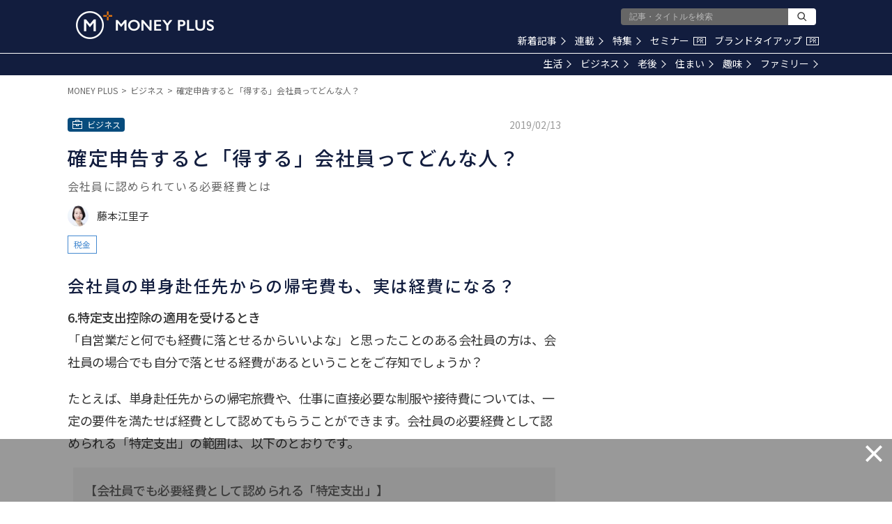

--- FILE ---
content_type: text/html; charset=utf-8
request_url: https://www.google.com/recaptcha/api2/aframe
body_size: 183
content:
<!DOCTYPE HTML><html><head><meta http-equiv="content-type" content="text/html; charset=UTF-8"></head><body><script nonce="UoHpPWhX6zUV0uoOxe5-Zg">/** Anti-fraud and anti-abuse applications only. See google.com/recaptcha */ try{var clients={'sodar':'https://pagead2.googlesyndication.com/pagead/sodar?'};window.addEventListener("message",function(a){try{if(a.source===window.parent){var b=JSON.parse(a.data);var c=clients[b['id']];if(c){var d=document.createElement('img');d.src=c+b['params']+'&rc='+(localStorage.getItem("rc::a")?sessionStorage.getItem("rc::b"):"");window.document.body.appendChild(d);sessionStorage.setItem("rc::e",parseInt(sessionStorage.getItem("rc::e")||0)+1);localStorage.setItem("rc::h",'1769011426195');}}}catch(b){}});window.parent.postMessage("_grecaptcha_ready", "*");}catch(b){}</script></body></html>

--- FILE ---
content_type: application/javascript; charset=utf-8
request_url: https://fundingchoicesmessages.google.com/f/AGSKWxXPNAeCeTD6QbmH03CfAe-VClxKqyIHi9POEI74e6Dy4efCVf1a0wLISI_jfkmPFf64FrL9CYBRkLwlMd0wVc6NhDv8d0MJyRtWjOThnXKE3-qVfxCqxQ7kw0HLkFO_QaQxtj0VsP0BJRhfE7ATD1xNepSUkdEwNexYoRPF8E1FKi6irn7CLB8-A9Gt/_.adgearpubs.&ad_revenue=/adsandbox./ads/footer./ad-400.
body_size: -1293
content:
window['5a0ae1eb-2fae-4a85-a3ae-fc1e4e53fdbe'] = true;

--- FILE ---
content_type: image/svg+xml
request_url: https://res.cloudinary.com/hya19ty1g/image/upload/v1/common/icon_header_search.svg
body_size: 193
content:
<?xml version="1.0" encoding="UTF-8"?>
<svg width="24px" height="24px" viewBox="0 0 24 24" version="1.1" xmlns="http://www.w3.org/2000/svg" xmlns:xlink="http://www.w3.org/1999/xlink">
    <!-- Generator: Sketch 49.3 (51167) - http://www.bohemiancoding.com/sketch -->
    <title>icon_navigation_search</title>
    <desc>Created with Sketch.</desc>
    <defs></defs>
    <g id="Symbols" stroke="none" stroke-width="1" fill="none" fill-rule="evenodd">
        <g id="Common/Lv1/Icon/Search" fill="#333333" fill-rule="nonzero">
            <path d="M14.9056439,16.3198574 C13.5509601,17.3729184 11.8487115,18 10,18 C5.581722,18 2,14.418278 2,10 C2,5.581722 5.581722,2 10,2 C14.418278,2 18,5.581722 18,10 C18,11.8487115 17.3729184,13.5509601 16.3198574,14.9056439 L21.7071068,20.2928932 L20.2928932,21.7071068 L14.9056439,16.3198574 Z M10,16 C13.3137085,16 16,13.3137085 16,10 C16,6.6862915 13.3137085,4 10,4 C6.6862915,4 4,6.6862915 4,10 C4,13.3137085 6.6862915,16 10,16 Z" id="Combined-Shape"></path>
        </g>
    </g>
</svg>